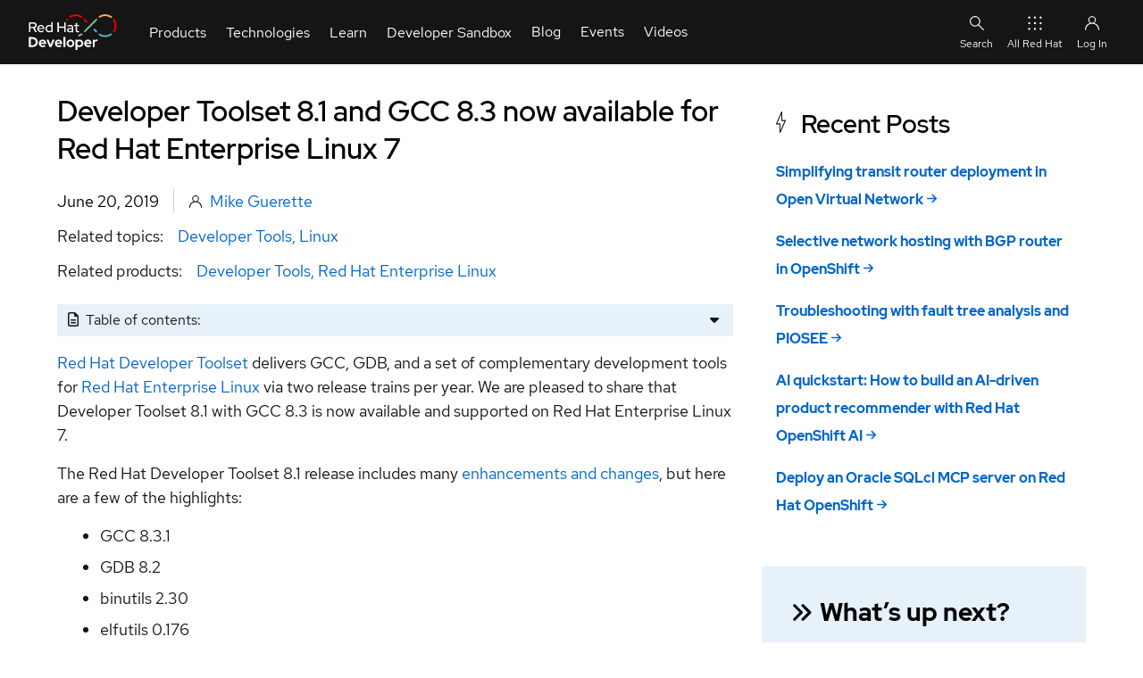

--- FILE ---
content_type: application/javascript
request_url: https://developers.redhat.com/themes/custom/rhdp_fe/dist/js/scroll-to-top.js?t95oui
body_size: 214
content:
/**
 * @file
 * Adds a scroll to top behaviour to any page with a link with and id of 'scroll-to-top'.
 * Curently blog-post-full, article-full, coding-resource & search page.
 */

(function ($, Drupal) {
  Drupal.behaviors.rhd_scrollToTop = {
    attach: function (context, settings) {
      if ($('#scroll-to-top').length) {
        let showBtn = 200, // displays the btn after 100px scroll
          scrollUp = function () {
              let scrollTop = $(window).scrollTop();
              if (scrollTop > showBtn) {
                  $("a[href='#top']").fadeIn(500);
              } else {
                  $("a[href='#top']").fadeOut(500);
              }
          };
        scrollUp();
        $(window).on('scroll', function () {
            scrollUp();
        });
    
        $("a[href='#top']").on('click', function (e) {
            e.preventDefault();
            $('html,body').animate({
                scrollTop: 0
            }, 700);
        });
      }
    }
  }
})(jQuery, Drupal);


--- FILE ---
content_type: application/javascript
request_url: https://developers.redhat.com/modules/contrib/red_hat_shared_libs/dist/rhds-elements/modules/query-3.0.4.js
body_size: 98
content:
import{e as t}from"./base-3.0.4.js";
/**
 * @license
 * Copyright 2017 Google LLC
 * SPDX-License-Identifier: BSD-3-Clause
 */function e(e,r){return(s,n,o)=>{const i=t=>t.renderRoot?.querySelector(e)??null;if(r){const{get:e,set:r}="object"==typeof n?s:o??(()=>{const t=Symbol();return{get(){return this[t]},set(e){this[t]=e}}})();return t(s,n,{get(){let t=e.call(this);return void 0===t&&(t=i(this),(null!==t||this.hasUpdated)&&r.call(this,t)),t}})}return t(s,n,{get(){return i(this)}})}}export{e};
